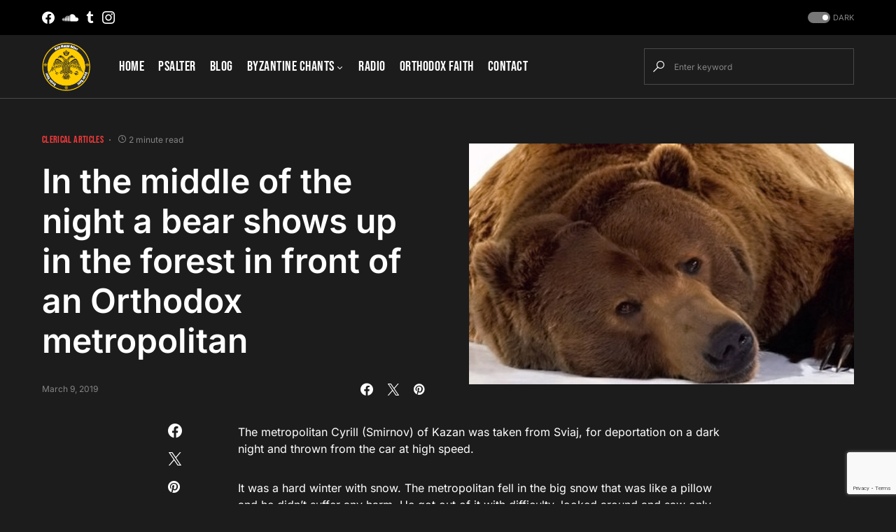

--- FILE ---
content_type: text/html; charset=utf-8
request_url: https://www.google.com/recaptcha/api2/anchor?ar=1&k=6LdKhbIbAAAAAH7Qe-7qKfwqRdbQg3YS0O3nihgZ&co=aHR0cHM6Ly9hdGhvbml0ZXRlc3RpbW9ueS5jb206NDQz&hl=en&v=jdMmXeCQEkPbnFDy9T04NbgJ&size=invisible&anchor-ms=20000&execute-ms=15000&cb=ffxtt129lik8
body_size: 46923
content:
<!DOCTYPE HTML><html dir="ltr" lang="en"><head><meta http-equiv="Content-Type" content="text/html; charset=UTF-8">
<meta http-equiv="X-UA-Compatible" content="IE=edge">
<title>reCAPTCHA</title>
<style type="text/css">
/* cyrillic-ext */
@font-face {
  font-family: 'Roboto';
  font-style: normal;
  font-weight: 400;
  font-stretch: 100%;
  src: url(//fonts.gstatic.com/s/roboto/v48/KFO7CnqEu92Fr1ME7kSn66aGLdTylUAMa3GUBHMdazTgWw.woff2) format('woff2');
  unicode-range: U+0460-052F, U+1C80-1C8A, U+20B4, U+2DE0-2DFF, U+A640-A69F, U+FE2E-FE2F;
}
/* cyrillic */
@font-face {
  font-family: 'Roboto';
  font-style: normal;
  font-weight: 400;
  font-stretch: 100%;
  src: url(//fonts.gstatic.com/s/roboto/v48/KFO7CnqEu92Fr1ME7kSn66aGLdTylUAMa3iUBHMdazTgWw.woff2) format('woff2');
  unicode-range: U+0301, U+0400-045F, U+0490-0491, U+04B0-04B1, U+2116;
}
/* greek-ext */
@font-face {
  font-family: 'Roboto';
  font-style: normal;
  font-weight: 400;
  font-stretch: 100%;
  src: url(//fonts.gstatic.com/s/roboto/v48/KFO7CnqEu92Fr1ME7kSn66aGLdTylUAMa3CUBHMdazTgWw.woff2) format('woff2');
  unicode-range: U+1F00-1FFF;
}
/* greek */
@font-face {
  font-family: 'Roboto';
  font-style: normal;
  font-weight: 400;
  font-stretch: 100%;
  src: url(//fonts.gstatic.com/s/roboto/v48/KFO7CnqEu92Fr1ME7kSn66aGLdTylUAMa3-UBHMdazTgWw.woff2) format('woff2');
  unicode-range: U+0370-0377, U+037A-037F, U+0384-038A, U+038C, U+038E-03A1, U+03A3-03FF;
}
/* math */
@font-face {
  font-family: 'Roboto';
  font-style: normal;
  font-weight: 400;
  font-stretch: 100%;
  src: url(//fonts.gstatic.com/s/roboto/v48/KFO7CnqEu92Fr1ME7kSn66aGLdTylUAMawCUBHMdazTgWw.woff2) format('woff2');
  unicode-range: U+0302-0303, U+0305, U+0307-0308, U+0310, U+0312, U+0315, U+031A, U+0326-0327, U+032C, U+032F-0330, U+0332-0333, U+0338, U+033A, U+0346, U+034D, U+0391-03A1, U+03A3-03A9, U+03B1-03C9, U+03D1, U+03D5-03D6, U+03F0-03F1, U+03F4-03F5, U+2016-2017, U+2034-2038, U+203C, U+2040, U+2043, U+2047, U+2050, U+2057, U+205F, U+2070-2071, U+2074-208E, U+2090-209C, U+20D0-20DC, U+20E1, U+20E5-20EF, U+2100-2112, U+2114-2115, U+2117-2121, U+2123-214F, U+2190, U+2192, U+2194-21AE, U+21B0-21E5, U+21F1-21F2, U+21F4-2211, U+2213-2214, U+2216-22FF, U+2308-230B, U+2310, U+2319, U+231C-2321, U+2336-237A, U+237C, U+2395, U+239B-23B7, U+23D0, U+23DC-23E1, U+2474-2475, U+25AF, U+25B3, U+25B7, U+25BD, U+25C1, U+25CA, U+25CC, U+25FB, U+266D-266F, U+27C0-27FF, U+2900-2AFF, U+2B0E-2B11, U+2B30-2B4C, U+2BFE, U+3030, U+FF5B, U+FF5D, U+1D400-1D7FF, U+1EE00-1EEFF;
}
/* symbols */
@font-face {
  font-family: 'Roboto';
  font-style: normal;
  font-weight: 400;
  font-stretch: 100%;
  src: url(//fonts.gstatic.com/s/roboto/v48/KFO7CnqEu92Fr1ME7kSn66aGLdTylUAMaxKUBHMdazTgWw.woff2) format('woff2');
  unicode-range: U+0001-000C, U+000E-001F, U+007F-009F, U+20DD-20E0, U+20E2-20E4, U+2150-218F, U+2190, U+2192, U+2194-2199, U+21AF, U+21E6-21F0, U+21F3, U+2218-2219, U+2299, U+22C4-22C6, U+2300-243F, U+2440-244A, U+2460-24FF, U+25A0-27BF, U+2800-28FF, U+2921-2922, U+2981, U+29BF, U+29EB, U+2B00-2BFF, U+4DC0-4DFF, U+FFF9-FFFB, U+10140-1018E, U+10190-1019C, U+101A0, U+101D0-101FD, U+102E0-102FB, U+10E60-10E7E, U+1D2C0-1D2D3, U+1D2E0-1D37F, U+1F000-1F0FF, U+1F100-1F1AD, U+1F1E6-1F1FF, U+1F30D-1F30F, U+1F315, U+1F31C, U+1F31E, U+1F320-1F32C, U+1F336, U+1F378, U+1F37D, U+1F382, U+1F393-1F39F, U+1F3A7-1F3A8, U+1F3AC-1F3AF, U+1F3C2, U+1F3C4-1F3C6, U+1F3CA-1F3CE, U+1F3D4-1F3E0, U+1F3ED, U+1F3F1-1F3F3, U+1F3F5-1F3F7, U+1F408, U+1F415, U+1F41F, U+1F426, U+1F43F, U+1F441-1F442, U+1F444, U+1F446-1F449, U+1F44C-1F44E, U+1F453, U+1F46A, U+1F47D, U+1F4A3, U+1F4B0, U+1F4B3, U+1F4B9, U+1F4BB, U+1F4BF, U+1F4C8-1F4CB, U+1F4D6, U+1F4DA, U+1F4DF, U+1F4E3-1F4E6, U+1F4EA-1F4ED, U+1F4F7, U+1F4F9-1F4FB, U+1F4FD-1F4FE, U+1F503, U+1F507-1F50B, U+1F50D, U+1F512-1F513, U+1F53E-1F54A, U+1F54F-1F5FA, U+1F610, U+1F650-1F67F, U+1F687, U+1F68D, U+1F691, U+1F694, U+1F698, U+1F6AD, U+1F6B2, U+1F6B9-1F6BA, U+1F6BC, U+1F6C6-1F6CF, U+1F6D3-1F6D7, U+1F6E0-1F6EA, U+1F6F0-1F6F3, U+1F6F7-1F6FC, U+1F700-1F7FF, U+1F800-1F80B, U+1F810-1F847, U+1F850-1F859, U+1F860-1F887, U+1F890-1F8AD, U+1F8B0-1F8BB, U+1F8C0-1F8C1, U+1F900-1F90B, U+1F93B, U+1F946, U+1F984, U+1F996, U+1F9E9, U+1FA00-1FA6F, U+1FA70-1FA7C, U+1FA80-1FA89, U+1FA8F-1FAC6, U+1FACE-1FADC, U+1FADF-1FAE9, U+1FAF0-1FAF8, U+1FB00-1FBFF;
}
/* vietnamese */
@font-face {
  font-family: 'Roboto';
  font-style: normal;
  font-weight: 400;
  font-stretch: 100%;
  src: url(//fonts.gstatic.com/s/roboto/v48/KFO7CnqEu92Fr1ME7kSn66aGLdTylUAMa3OUBHMdazTgWw.woff2) format('woff2');
  unicode-range: U+0102-0103, U+0110-0111, U+0128-0129, U+0168-0169, U+01A0-01A1, U+01AF-01B0, U+0300-0301, U+0303-0304, U+0308-0309, U+0323, U+0329, U+1EA0-1EF9, U+20AB;
}
/* latin-ext */
@font-face {
  font-family: 'Roboto';
  font-style: normal;
  font-weight: 400;
  font-stretch: 100%;
  src: url(//fonts.gstatic.com/s/roboto/v48/KFO7CnqEu92Fr1ME7kSn66aGLdTylUAMa3KUBHMdazTgWw.woff2) format('woff2');
  unicode-range: U+0100-02BA, U+02BD-02C5, U+02C7-02CC, U+02CE-02D7, U+02DD-02FF, U+0304, U+0308, U+0329, U+1D00-1DBF, U+1E00-1E9F, U+1EF2-1EFF, U+2020, U+20A0-20AB, U+20AD-20C0, U+2113, U+2C60-2C7F, U+A720-A7FF;
}
/* latin */
@font-face {
  font-family: 'Roboto';
  font-style: normal;
  font-weight: 400;
  font-stretch: 100%;
  src: url(//fonts.gstatic.com/s/roboto/v48/KFO7CnqEu92Fr1ME7kSn66aGLdTylUAMa3yUBHMdazQ.woff2) format('woff2');
  unicode-range: U+0000-00FF, U+0131, U+0152-0153, U+02BB-02BC, U+02C6, U+02DA, U+02DC, U+0304, U+0308, U+0329, U+2000-206F, U+20AC, U+2122, U+2191, U+2193, U+2212, U+2215, U+FEFF, U+FFFD;
}
/* cyrillic-ext */
@font-face {
  font-family: 'Roboto';
  font-style: normal;
  font-weight: 500;
  font-stretch: 100%;
  src: url(//fonts.gstatic.com/s/roboto/v48/KFO7CnqEu92Fr1ME7kSn66aGLdTylUAMa3GUBHMdazTgWw.woff2) format('woff2');
  unicode-range: U+0460-052F, U+1C80-1C8A, U+20B4, U+2DE0-2DFF, U+A640-A69F, U+FE2E-FE2F;
}
/* cyrillic */
@font-face {
  font-family: 'Roboto';
  font-style: normal;
  font-weight: 500;
  font-stretch: 100%;
  src: url(//fonts.gstatic.com/s/roboto/v48/KFO7CnqEu92Fr1ME7kSn66aGLdTylUAMa3iUBHMdazTgWw.woff2) format('woff2');
  unicode-range: U+0301, U+0400-045F, U+0490-0491, U+04B0-04B1, U+2116;
}
/* greek-ext */
@font-face {
  font-family: 'Roboto';
  font-style: normal;
  font-weight: 500;
  font-stretch: 100%;
  src: url(//fonts.gstatic.com/s/roboto/v48/KFO7CnqEu92Fr1ME7kSn66aGLdTylUAMa3CUBHMdazTgWw.woff2) format('woff2');
  unicode-range: U+1F00-1FFF;
}
/* greek */
@font-face {
  font-family: 'Roboto';
  font-style: normal;
  font-weight: 500;
  font-stretch: 100%;
  src: url(//fonts.gstatic.com/s/roboto/v48/KFO7CnqEu92Fr1ME7kSn66aGLdTylUAMa3-UBHMdazTgWw.woff2) format('woff2');
  unicode-range: U+0370-0377, U+037A-037F, U+0384-038A, U+038C, U+038E-03A1, U+03A3-03FF;
}
/* math */
@font-face {
  font-family: 'Roboto';
  font-style: normal;
  font-weight: 500;
  font-stretch: 100%;
  src: url(//fonts.gstatic.com/s/roboto/v48/KFO7CnqEu92Fr1ME7kSn66aGLdTylUAMawCUBHMdazTgWw.woff2) format('woff2');
  unicode-range: U+0302-0303, U+0305, U+0307-0308, U+0310, U+0312, U+0315, U+031A, U+0326-0327, U+032C, U+032F-0330, U+0332-0333, U+0338, U+033A, U+0346, U+034D, U+0391-03A1, U+03A3-03A9, U+03B1-03C9, U+03D1, U+03D5-03D6, U+03F0-03F1, U+03F4-03F5, U+2016-2017, U+2034-2038, U+203C, U+2040, U+2043, U+2047, U+2050, U+2057, U+205F, U+2070-2071, U+2074-208E, U+2090-209C, U+20D0-20DC, U+20E1, U+20E5-20EF, U+2100-2112, U+2114-2115, U+2117-2121, U+2123-214F, U+2190, U+2192, U+2194-21AE, U+21B0-21E5, U+21F1-21F2, U+21F4-2211, U+2213-2214, U+2216-22FF, U+2308-230B, U+2310, U+2319, U+231C-2321, U+2336-237A, U+237C, U+2395, U+239B-23B7, U+23D0, U+23DC-23E1, U+2474-2475, U+25AF, U+25B3, U+25B7, U+25BD, U+25C1, U+25CA, U+25CC, U+25FB, U+266D-266F, U+27C0-27FF, U+2900-2AFF, U+2B0E-2B11, U+2B30-2B4C, U+2BFE, U+3030, U+FF5B, U+FF5D, U+1D400-1D7FF, U+1EE00-1EEFF;
}
/* symbols */
@font-face {
  font-family: 'Roboto';
  font-style: normal;
  font-weight: 500;
  font-stretch: 100%;
  src: url(//fonts.gstatic.com/s/roboto/v48/KFO7CnqEu92Fr1ME7kSn66aGLdTylUAMaxKUBHMdazTgWw.woff2) format('woff2');
  unicode-range: U+0001-000C, U+000E-001F, U+007F-009F, U+20DD-20E0, U+20E2-20E4, U+2150-218F, U+2190, U+2192, U+2194-2199, U+21AF, U+21E6-21F0, U+21F3, U+2218-2219, U+2299, U+22C4-22C6, U+2300-243F, U+2440-244A, U+2460-24FF, U+25A0-27BF, U+2800-28FF, U+2921-2922, U+2981, U+29BF, U+29EB, U+2B00-2BFF, U+4DC0-4DFF, U+FFF9-FFFB, U+10140-1018E, U+10190-1019C, U+101A0, U+101D0-101FD, U+102E0-102FB, U+10E60-10E7E, U+1D2C0-1D2D3, U+1D2E0-1D37F, U+1F000-1F0FF, U+1F100-1F1AD, U+1F1E6-1F1FF, U+1F30D-1F30F, U+1F315, U+1F31C, U+1F31E, U+1F320-1F32C, U+1F336, U+1F378, U+1F37D, U+1F382, U+1F393-1F39F, U+1F3A7-1F3A8, U+1F3AC-1F3AF, U+1F3C2, U+1F3C4-1F3C6, U+1F3CA-1F3CE, U+1F3D4-1F3E0, U+1F3ED, U+1F3F1-1F3F3, U+1F3F5-1F3F7, U+1F408, U+1F415, U+1F41F, U+1F426, U+1F43F, U+1F441-1F442, U+1F444, U+1F446-1F449, U+1F44C-1F44E, U+1F453, U+1F46A, U+1F47D, U+1F4A3, U+1F4B0, U+1F4B3, U+1F4B9, U+1F4BB, U+1F4BF, U+1F4C8-1F4CB, U+1F4D6, U+1F4DA, U+1F4DF, U+1F4E3-1F4E6, U+1F4EA-1F4ED, U+1F4F7, U+1F4F9-1F4FB, U+1F4FD-1F4FE, U+1F503, U+1F507-1F50B, U+1F50D, U+1F512-1F513, U+1F53E-1F54A, U+1F54F-1F5FA, U+1F610, U+1F650-1F67F, U+1F687, U+1F68D, U+1F691, U+1F694, U+1F698, U+1F6AD, U+1F6B2, U+1F6B9-1F6BA, U+1F6BC, U+1F6C6-1F6CF, U+1F6D3-1F6D7, U+1F6E0-1F6EA, U+1F6F0-1F6F3, U+1F6F7-1F6FC, U+1F700-1F7FF, U+1F800-1F80B, U+1F810-1F847, U+1F850-1F859, U+1F860-1F887, U+1F890-1F8AD, U+1F8B0-1F8BB, U+1F8C0-1F8C1, U+1F900-1F90B, U+1F93B, U+1F946, U+1F984, U+1F996, U+1F9E9, U+1FA00-1FA6F, U+1FA70-1FA7C, U+1FA80-1FA89, U+1FA8F-1FAC6, U+1FACE-1FADC, U+1FADF-1FAE9, U+1FAF0-1FAF8, U+1FB00-1FBFF;
}
/* vietnamese */
@font-face {
  font-family: 'Roboto';
  font-style: normal;
  font-weight: 500;
  font-stretch: 100%;
  src: url(//fonts.gstatic.com/s/roboto/v48/KFO7CnqEu92Fr1ME7kSn66aGLdTylUAMa3OUBHMdazTgWw.woff2) format('woff2');
  unicode-range: U+0102-0103, U+0110-0111, U+0128-0129, U+0168-0169, U+01A0-01A1, U+01AF-01B0, U+0300-0301, U+0303-0304, U+0308-0309, U+0323, U+0329, U+1EA0-1EF9, U+20AB;
}
/* latin-ext */
@font-face {
  font-family: 'Roboto';
  font-style: normal;
  font-weight: 500;
  font-stretch: 100%;
  src: url(//fonts.gstatic.com/s/roboto/v48/KFO7CnqEu92Fr1ME7kSn66aGLdTylUAMa3KUBHMdazTgWw.woff2) format('woff2');
  unicode-range: U+0100-02BA, U+02BD-02C5, U+02C7-02CC, U+02CE-02D7, U+02DD-02FF, U+0304, U+0308, U+0329, U+1D00-1DBF, U+1E00-1E9F, U+1EF2-1EFF, U+2020, U+20A0-20AB, U+20AD-20C0, U+2113, U+2C60-2C7F, U+A720-A7FF;
}
/* latin */
@font-face {
  font-family: 'Roboto';
  font-style: normal;
  font-weight: 500;
  font-stretch: 100%;
  src: url(//fonts.gstatic.com/s/roboto/v48/KFO7CnqEu92Fr1ME7kSn66aGLdTylUAMa3yUBHMdazQ.woff2) format('woff2');
  unicode-range: U+0000-00FF, U+0131, U+0152-0153, U+02BB-02BC, U+02C6, U+02DA, U+02DC, U+0304, U+0308, U+0329, U+2000-206F, U+20AC, U+2122, U+2191, U+2193, U+2212, U+2215, U+FEFF, U+FFFD;
}
/* cyrillic-ext */
@font-face {
  font-family: 'Roboto';
  font-style: normal;
  font-weight: 900;
  font-stretch: 100%;
  src: url(//fonts.gstatic.com/s/roboto/v48/KFO7CnqEu92Fr1ME7kSn66aGLdTylUAMa3GUBHMdazTgWw.woff2) format('woff2');
  unicode-range: U+0460-052F, U+1C80-1C8A, U+20B4, U+2DE0-2DFF, U+A640-A69F, U+FE2E-FE2F;
}
/* cyrillic */
@font-face {
  font-family: 'Roboto';
  font-style: normal;
  font-weight: 900;
  font-stretch: 100%;
  src: url(//fonts.gstatic.com/s/roboto/v48/KFO7CnqEu92Fr1ME7kSn66aGLdTylUAMa3iUBHMdazTgWw.woff2) format('woff2');
  unicode-range: U+0301, U+0400-045F, U+0490-0491, U+04B0-04B1, U+2116;
}
/* greek-ext */
@font-face {
  font-family: 'Roboto';
  font-style: normal;
  font-weight: 900;
  font-stretch: 100%;
  src: url(//fonts.gstatic.com/s/roboto/v48/KFO7CnqEu92Fr1ME7kSn66aGLdTylUAMa3CUBHMdazTgWw.woff2) format('woff2');
  unicode-range: U+1F00-1FFF;
}
/* greek */
@font-face {
  font-family: 'Roboto';
  font-style: normal;
  font-weight: 900;
  font-stretch: 100%;
  src: url(//fonts.gstatic.com/s/roboto/v48/KFO7CnqEu92Fr1ME7kSn66aGLdTylUAMa3-UBHMdazTgWw.woff2) format('woff2');
  unicode-range: U+0370-0377, U+037A-037F, U+0384-038A, U+038C, U+038E-03A1, U+03A3-03FF;
}
/* math */
@font-face {
  font-family: 'Roboto';
  font-style: normal;
  font-weight: 900;
  font-stretch: 100%;
  src: url(//fonts.gstatic.com/s/roboto/v48/KFO7CnqEu92Fr1ME7kSn66aGLdTylUAMawCUBHMdazTgWw.woff2) format('woff2');
  unicode-range: U+0302-0303, U+0305, U+0307-0308, U+0310, U+0312, U+0315, U+031A, U+0326-0327, U+032C, U+032F-0330, U+0332-0333, U+0338, U+033A, U+0346, U+034D, U+0391-03A1, U+03A3-03A9, U+03B1-03C9, U+03D1, U+03D5-03D6, U+03F0-03F1, U+03F4-03F5, U+2016-2017, U+2034-2038, U+203C, U+2040, U+2043, U+2047, U+2050, U+2057, U+205F, U+2070-2071, U+2074-208E, U+2090-209C, U+20D0-20DC, U+20E1, U+20E5-20EF, U+2100-2112, U+2114-2115, U+2117-2121, U+2123-214F, U+2190, U+2192, U+2194-21AE, U+21B0-21E5, U+21F1-21F2, U+21F4-2211, U+2213-2214, U+2216-22FF, U+2308-230B, U+2310, U+2319, U+231C-2321, U+2336-237A, U+237C, U+2395, U+239B-23B7, U+23D0, U+23DC-23E1, U+2474-2475, U+25AF, U+25B3, U+25B7, U+25BD, U+25C1, U+25CA, U+25CC, U+25FB, U+266D-266F, U+27C0-27FF, U+2900-2AFF, U+2B0E-2B11, U+2B30-2B4C, U+2BFE, U+3030, U+FF5B, U+FF5D, U+1D400-1D7FF, U+1EE00-1EEFF;
}
/* symbols */
@font-face {
  font-family: 'Roboto';
  font-style: normal;
  font-weight: 900;
  font-stretch: 100%;
  src: url(//fonts.gstatic.com/s/roboto/v48/KFO7CnqEu92Fr1ME7kSn66aGLdTylUAMaxKUBHMdazTgWw.woff2) format('woff2');
  unicode-range: U+0001-000C, U+000E-001F, U+007F-009F, U+20DD-20E0, U+20E2-20E4, U+2150-218F, U+2190, U+2192, U+2194-2199, U+21AF, U+21E6-21F0, U+21F3, U+2218-2219, U+2299, U+22C4-22C6, U+2300-243F, U+2440-244A, U+2460-24FF, U+25A0-27BF, U+2800-28FF, U+2921-2922, U+2981, U+29BF, U+29EB, U+2B00-2BFF, U+4DC0-4DFF, U+FFF9-FFFB, U+10140-1018E, U+10190-1019C, U+101A0, U+101D0-101FD, U+102E0-102FB, U+10E60-10E7E, U+1D2C0-1D2D3, U+1D2E0-1D37F, U+1F000-1F0FF, U+1F100-1F1AD, U+1F1E6-1F1FF, U+1F30D-1F30F, U+1F315, U+1F31C, U+1F31E, U+1F320-1F32C, U+1F336, U+1F378, U+1F37D, U+1F382, U+1F393-1F39F, U+1F3A7-1F3A8, U+1F3AC-1F3AF, U+1F3C2, U+1F3C4-1F3C6, U+1F3CA-1F3CE, U+1F3D4-1F3E0, U+1F3ED, U+1F3F1-1F3F3, U+1F3F5-1F3F7, U+1F408, U+1F415, U+1F41F, U+1F426, U+1F43F, U+1F441-1F442, U+1F444, U+1F446-1F449, U+1F44C-1F44E, U+1F453, U+1F46A, U+1F47D, U+1F4A3, U+1F4B0, U+1F4B3, U+1F4B9, U+1F4BB, U+1F4BF, U+1F4C8-1F4CB, U+1F4D6, U+1F4DA, U+1F4DF, U+1F4E3-1F4E6, U+1F4EA-1F4ED, U+1F4F7, U+1F4F9-1F4FB, U+1F4FD-1F4FE, U+1F503, U+1F507-1F50B, U+1F50D, U+1F512-1F513, U+1F53E-1F54A, U+1F54F-1F5FA, U+1F610, U+1F650-1F67F, U+1F687, U+1F68D, U+1F691, U+1F694, U+1F698, U+1F6AD, U+1F6B2, U+1F6B9-1F6BA, U+1F6BC, U+1F6C6-1F6CF, U+1F6D3-1F6D7, U+1F6E0-1F6EA, U+1F6F0-1F6F3, U+1F6F7-1F6FC, U+1F700-1F7FF, U+1F800-1F80B, U+1F810-1F847, U+1F850-1F859, U+1F860-1F887, U+1F890-1F8AD, U+1F8B0-1F8BB, U+1F8C0-1F8C1, U+1F900-1F90B, U+1F93B, U+1F946, U+1F984, U+1F996, U+1F9E9, U+1FA00-1FA6F, U+1FA70-1FA7C, U+1FA80-1FA89, U+1FA8F-1FAC6, U+1FACE-1FADC, U+1FADF-1FAE9, U+1FAF0-1FAF8, U+1FB00-1FBFF;
}
/* vietnamese */
@font-face {
  font-family: 'Roboto';
  font-style: normal;
  font-weight: 900;
  font-stretch: 100%;
  src: url(//fonts.gstatic.com/s/roboto/v48/KFO7CnqEu92Fr1ME7kSn66aGLdTylUAMa3OUBHMdazTgWw.woff2) format('woff2');
  unicode-range: U+0102-0103, U+0110-0111, U+0128-0129, U+0168-0169, U+01A0-01A1, U+01AF-01B0, U+0300-0301, U+0303-0304, U+0308-0309, U+0323, U+0329, U+1EA0-1EF9, U+20AB;
}
/* latin-ext */
@font-face {
  font-family: 'Roboto';
  font-style: normal;
  font-weight: 900;
  font-stretch: 100%;
  src: url(//fonts.gstatic.com/s/roboto/v48/KFO7CnqEu92Fr1ME7kSn66aGLdTylUAMa3KUBHMdazTgWw.woff2) format('woff2');
  unicode-range: U+0100-02BA, U+02BD-02C5, U+02C7-02CC, U+02CE-02D7, U+02DD-02FF, U+0304, U+0308, U+0329, U+1D00-1DBF, U+1E00-1E9F, U+1EF2-1EFF, U+2020, U+20A0-20AB, U+20AD-20C0, U+2113, U+2C60-2C7F, U+A720-A7FF;
}
/* latin */
@font-face {
  font-family: 'Roboto';
  font-style: normal;
  font-weight: 900;
  font-stretch: 100%;
  src: url(//fonts.gstatic.com/s/roboto/v48/KFO7CnqEu92Fr1ME7kSn66aGLdTylUAMa3yUBHMdazQ.woff2) format('woff2');
  unicode-range: U+0000-00FF, U+0131, U+0152-0153, U+02BB-02BC, U+02C6, U+02DA, U+02DC, U+0304, U+0308, U+0329, U+2000-206F, U+20AC, U+2122, U+2191, U+2193, U+2212, U+2215, U+FEFF, U+FFFD;
}

</style>
<link rel="stylesheet" type="text/css" href="https://www.gstatic.com/recaptcha/releases/jdMmXeCQEkPbnFDy9T04NbgJ/styles__ltr.css">
<script nonce="SAuUs-8vYGbH_imZrSGdBg" type="text/javascript">window['__recaptcha_api'] = 'https://www.google.com/recaptcha/api2/';</script>
<script type="text/javascript" src="https://www.gstatic.com/recaptcha/releases/jdMmXeCQEkPbnFDy9T04NbgJ/recaptcha__en.js" nonce="SAuUs-8vYGbH_imZrSGdBg">
      
    </script></head>
<body><div id="rc-anchor-alert" class="rc-anchor-alert"></div>
<input type="hidden" id="recaptcha-token" value="[base64]">
<script type="text/javascript" nonce="SAuUs-8vYGbH_imZrSGdBg">
      recaptcha.anchor.Main.init("[\x22ainput\x22,[\x22bgdata\x22,\x22\x22,\[base64]/[base64]/[base64]/[base64]/ODU6NzksKFIuUF89RixSKSksUi51KSksUi5TKS5wdXNoKFtQZyx0LFg/[base64]/[base64]/[base64]/[base64]/bmV3IE5bd10oUFswXSk6Vz09Mj9uZXcgTlt3XShQWzBdLFBbMV0pOlc9PTM/bmV3IE5bd10oUFswXSxQWzFdLFBbMl0pOlc9PTQ/[base64]/[base64]/[base64]/[base64]/[base64]/[base64]\\u003d\\u003d\x22,\[base64]\x22,\x22wqvDrMKYwpPDnsKDbylywpB/P8K2wrXDjsKaJ8KEHsKGw4F1w5lFwrnDqkXCr8KQOX4WemnDuWvCq34+Z1tHRnfDqwTDv1zDscOhRgY9YMKZwqfDgkHDiBHDhsKAwq7Cs8OjwrhXw59JEWrDtFbCiyDDsTnDiRnCi8OuOMKiWcKpw7bDtGkLTGDCqcOswoRuw6tkVSfCvy0VHQZww5F/Fy1Vw4ouw4XDjsOJwod7WMKVwqt4DVxfR1TDrMKMEcOPRMOtVyV3wqBlKcKNTmpDwrgYw7klw7TDr8O4wqcyYDzDtMKQw4TDpjlAH2h2ccKFBE3DoMKMwrJnYsKGcFEJGsODUsOewo0zOHw5acOWXnzDuT7CmMKKw77Cl8OndMOpwogQw7fDicKVBC/[base64]/[base64]/CvcK6HXFQMyMIc8OlDGvCsB55UjdOBzTDmRHCq8OnOW85w45KCMORLcKYZcO3woJWwr/DulFWBBrCtB9bTTVDw6xLYyPCksO1IFPCiHNHwq0xMyACw53DpcOCw4zCuMOew51Xw4bCjghmwqHDj8O2w4vCvsOBSS1jBMOgezHCgcKdXMOpLifCvS4uw6/CjMOAw57Dh8Kxw5IVcsOwMiHDqsOQw4s1w6XDiRPDqsOPYcOTP8ONV8K2QUtcw6hWC8OkPXHDmsO5VCLCvm3Dvy4/[base64]/w47DolLCk1bCvj/Dp2x7wojDsMO7w5UGP8Oiw5nCh8KEw6kPcsOpwqDCicKBY8OzTcOiw7ttNA5YwrzDo33DvsK3dcOOw4YgwoJ2PsOUWMO4woQFw5IkcQfDjRxzwpvDih4Pw4QtBA3CrsK/w63Dp3jChjRXUMOWSX3CqsOlwqPCgsOTwq/Cim04E8K6wr4ZclrCscKQwrMJHT0Dw6PDiMKjOsODw6FqNDjCi8KXwo8Aw4BxY8K5w5vDhMOwwpnDgcOUYl/DoiloImXDs31MZR81RsOhw7UOcsKoZ8KrcMKKw4McGcOKwo0YDsK2ScOcYUYqw6bCrsK2bMO+ZiA/a8OGS8Oewq7ChB0lZgZcw78awpLCi8K/wpAPMMOvMsOiw4Zow7PCkcOUwrxQSMOUU8OfHkvDssKdw4Qsw4ZLKkpWSMKEwosnw7Ilwqk9asK3wpsOw619AcOcCcOSw4wzwpTCk3PCqMK7w7fDpsOTSCQ8J8OFXwHChcKCwr5DwpLCosOWPMKjwqjCj8OLwokJY8K+w4J4AzfDth8+UMKFwpLDm8Olw50dTH/DhTbDkcOcaWbDjAZCcsK9c0zDqcOifcOkTsOdwphII8OLw7PCpsONwpHDjSZcNVfDrxwOw6ttw5snW8K6wrzCmsKFw5kjw4/CoCcZw6HCrsKlwq3DrXUKwpYDwppTFcKjw6zCvzrDl07Ci8OZfcKiw4PDrsKqG8O/[base64]/[base64]/[base64]/[base64]/CiMO+WMKvwonChnXCgBg6w4cNwqIdw4lmKx3CgSUJwpvCisKybcKaPXXCusKgwrkdw6vDvTZnwpxieC7Cim7CghpiwoI5wpxhw4ZENWLDisOhw6UvExpmTgkWXmA2NcOCIV8Ew7MCwqjDuMOZwqA/[base64]/CrcKLCSBewrDDrMKxDkfCh8OnwoLDg8OGw6PCssO2w5wTw4DCu8KLZ8OyQcOxFRLDr3/Co8KJYhfCtcOmwo3DjcOpNWs7CWNEw5dQwr1Hw6J/wpIRJFTCinLDuiPCnG8LZcOOHgAGwpUNwrfDijbCpcOYwoJ7QcKXEH/CgTvDgcKwbX7Cu0LCjh0iZ8ORdX89X1nDmMOHw7Etwq41CsOCw5zCh0TDl8Oaw54PworCs37DoyY8ak/Cm18SWcKGO8KlPsOtc8OrCMKHSWXDmMKQPsOtw5TCiMK8PMKdw49tA2jCpnDDgQbCncOEw6kKJmTCtAzCqEBdwrldw499w6cBbnENwrQ9KMOOw7JdwqhpLm/Cl8OOw5fDvcOmwrwwTi7DuggaNcOqfMO3w6URwprCjsOHOcOxw7/Dr2TDnTrCu27ClHfDqMKREk/CmjRUMGLDhsOIwq7DosKwwqLCkMOHwp/DhRhYbh9MwpLDlCptSigDOVhqccOXwqnCuyIKwrHDmR5awp1+cMK2Q8OXw6/DqsKkBSnDnMOlUAIbwpXDtMO0Xzw+w7d3c8OTwq3Do8K0wolqw7Vqw4nCpMKWGcOiKk0aL8OMwpAVwqLCncO9VsOTwrXDjhvDsMKpcsO/VsKiw50sw6vDl28nw5TDkMOXworCk33CicOPUMKYOHRyBTs4eT1HwpZ9bcKufcK0w6zDvMKcw7XDjzzCs8KDUzTCiGTClMO6woRSCzE3wqNaw7ofwo/Cr8KJwp3DvcK1dsKVUEFKwq9TwoJWwrYrw53DucO/YhTCs8KtYF7CgS7CsyXDscOewrDCkMOxVsKKb8Ojw58RG8KOOMK4w6MqeF7Di0jDmcObw73DjlsQE8Kww4IUb0QMXRd+w7TCqXjCr3ogHHHDhXHCi8Kmw6XDi8Oow6/[base64]/AcKkbMOHXSXDm8KxRzLCnsKMOlIeGcO9wpTDjT/Dik0XGsKVYGXDkcKoZB1PZcOVw6TDrMOdPWlYwofCnzfDp8Kewr3CocOkw4ojwobCkB8Cw5ZZwptww68WWATCqcKTwogawp9DRFgMw6lHa8OJw6fCjnxIB8KQX8K7CMOlwr3DqcOzWsKPFsKAw6DCnQ/[base64]/w5hmw6nCg8Ojw54fAcKvwr7DpSHDgxQde8K2wqhuWsKFa0/DmsKfwotwwr/Cs8KOTwHDvMO+wpsKwpoqw4fCjgocZ8KbNj5pXhnDhMKwKBYRwp/DkMOaZsOiw4TCsBpJAMOyT8Kiw6XCjl4OQ3vCr2deQcO+T8Otwr9PCkPCr8O8IH4zeTYqWnh6T8OOHV7CgijCq11ywpDDvFQvw556wr3Dl0fDlDUgKSLDrMKtXiTDtCohw6XDhSzCn8OkYcKndyYnw7LCmGrCmUkawpfCqcOKNMOnC8OKwoTDg8ONekIHDh/CscOlJWjDvsKDSMOZd8KMdH7CvkInw5HDhw/CogfCoxwyw7rDhcKww4rCm3BsYMKBw6k5IV8HwpVQwr92GcKwwqAMwo0Ic0Jjwr8aV8KSw4PCh8KBw6MvL8Ofw4PDjMOGwocSED7CiMK2RcKCMRzDvC8awofDqjzDuSJFworCh8K2JcKMCg/[base64]/[base64]/CsE4Vw51+e8OTM0XClnTDmn83dR/[base64]/wpzDl3tuw6J+fcKSLMORworDmQfCrg7ChcOtfsO2TWbDpsKIw67ClxZSw5Fbwq8vdcO1wpMlCSfDvVJ/[base64]/Cu8KqL8OMC8Kow5IuwrDChsOgR8OXPsO3McOALTXCkxgQwqbCpsKsw6fDpB/CgMO9w6pkAmjDhVJOw687TADChWLDicOQXHhYBcKVEcKiwqDDuFxdw4LCmirDkgXDn8OWwqlwdX/Cm8OrYhxZwqo6wqwcw5jCt8KjTiROwrbDucKyw5pYYUHDnMKzw7bCsEBKw6XDlsOtPTBIU8OdOsOXw43DuzXDgsOywp7CssOcB8OpG8KfDMOGw6XCp1HDqEJlwpXCoG58O3dSwqY/[base64]/w6/DscOZUMO6w7rCn8KROVfCuFHCjivCskvDriQewoUnQMO9QsKGwpAZesKrwpHCvsKiwrI3BVbCvMO3IUJbD8OwYcO/cB3CgmXCpsOnw7chHUHCmi1OwowFCcOHd0Fqw6TCssKQL8KhwpTDig5VP8Ozb0Ebb8KSUz/Dn8KRVHXDi8Kuw7FNccK4w6XDtcOvNGIHfhvDvlkqR8KUbTPDlsO6wrzCjsKTJcKhw4QpSMKdUMK9dWAPIBjDiRJnw4lzwprDr8OxCcObY8O/dFBUVDPClS5ewqjCik/DlQtaT2ELw5M/dsKxw5R7cxfClMO2ScKVYcOjEsKmanl6YiPCv2jDgcOBOsKGI8O1wq/[base64]/DusOmwofCqMOuwppJAsKmVRkjIWopFcKbKsOKS8OuZmXCrUrDtsK/[base64]/RMOgSwZOc8KfJCRLw4d8MMO/OixQTsKYwppZK8KpRQ/CgnIUw7x2wpzDksO4w4/CrHvCrMKNYMK/wqDCtcKseCXDgsKlwofClEbClXoBw5vDgz4aw5VuYTDDicK/wr7DgFXCpTXCh8KMwqkYw6IIw4YEwr8cwrfDhDwSIMORc8Ozw4zCoTp9w4pTwpU5DMOjwrrCnh7CssKxOcO/VsKiwpXDnFfDhRRsw4rCmcO2w7cSwqByw5vCh8O/[base64]/w6DDql9Gw7rCmHJLJ8KSdgDDgMO5wqofwoZRwqc0w6zCgcOYwp/DjmbCpWRuw5lNSsOlbWTDtsOtKcOPNAjDmFsew5jCuVnCrcO4w4nCm1twOAnCjsKqw5wyYcKJwohywqrDszrCgQcMw4MAw6QiwrTDuxl/w6tSKsKOeiN0fw3DocOPYi7Cn8OkwodFwotWw5fCg8Okw4IXLsOlw6kdJC7Dl8KLwrUrw5g/LMOIwpVpcMKnwpfCnTjCkX/CqMOBwr1od28yw4d7RsKfbk8Hwrk2LsK1wpTChEZjL8KqQsK3XMKtO8KpKz7DiQfDuMKTJ8O+P0VGwoN1DgXCvsKzwrAzD8K9DMO+wo/[base64]/Ds2E/bUTDiV8ncxw+w4TDucOhw7NRw7LCvcOpIcOjGMKjOcKHOk5mw5rDnznCkjzDuQbCtxrCpMK/OMKWXW5hGE9QE8ORw41Cw4pZU8K6wojDk0wtCxUTw7vCiTMpei3Cl3UhwrPCkwpZFcOnM8Orwr/Dm0xRwqY9w47Cg8O3wpnCoD0cwopVw69Bwp/DtwB+w58bHH8FwrcoIcOGw5XDrHs9w4g7KsO/wqDCmsKpwq/CmH84ZCkMDAfCocOgZRfDrEJsb8K4eMOCwqEywoPDn8ONPh56esKAYMOTSsOsw5AlwpDDtMO7HMKsAcOiw51OWWdiwoAew6RIQQcjJn3CkMK7Z3LDnMKbwpPCkxTCpcKjwo/DuEpLWTt0w4PDr8OoTlQ6w6cYKQRzWwHDgFZ/wr7CjsOJQ1kbXTBQw6zCk1PCnwzChsODw6DDgCMXw4NQw50zF8OBw7LDhkVLwrcHPEdZwocgCsOpJCLDmgQ9w6kyw7zClExdNx1Sw44hD8O2OXdEBsK7cMKfHUFnw43Du8KXwpdWLk3CoiXDv2LDr1ZcNjfCtizCrMK1JsOMwoUlSXI/w70gJAbDkSRbXXwOKj0yBkE+wqJOw65AwooEGcKUIcOCUGXChSBVGyrCnMOqwqXDj8OMwr4+eMKpKwbCqyTDoGBxw5kKfcKreBVAw44bwqXDmMO0wqtuV2phw64+UG/[base64]/DrMOrw4/CmcO2K8O+wpoSw57ChyrCocOKwq3Ci8OFwoZzwoplS0tQwo9yIMOJBsOfwqhuw7XCu8Okwr8gJ2TDnMONw7XCql3DoMK/NcKIw73ClsOIwpfDqcKLw43CnWk1GFY0PMOxdA3Dpy/CiQYqd3YEeMOqw7PDq8K/W8KQw7giDMKaOsKkwr8swqsyYcKNw55UwoDCvlx9dFUhwpLCm1jDgsKsClbCpcKfwr80w4jCrjLDhDgVw44MGMKzwpwhwrUaLnLCtMKnw5x0w6XDtgXDn2xKM3fDk8OLBCwXwoEZwo91TjvDmAvDicKZw7gSw6jDgV8dw4YHwptlEiHCncKYwrwhwoAuwqZ/[base64]/Cj8KBw59bN8KDPAZrw7AVw6gzwqbDqRZUHcOBw5DDjMKbwojDncKWNMKaDsOBH8Oab8O+GMKAwo7CmMOsYMOFem1ow4jDssK8GsK0RMO7RiTDkyzCusO6wrrDqcOvNAptw6jDlsOxwqV4wpHCqcOvwpPDr8K/Cl3DqGXChXXDn37CqMKtPirDmCgcXsOawpkkEcKabMOFw7kkwpbDlXHDnDQDw4rCuMKHw7gjX8OrIXAyeMOHGGzDoxnDvsKNNX0qQcKrfhU4w75DXmfDtlEwDCnDosOpwqwfF1vCo0nCnxLDpS0Jw5RUw4bCh8KFwonCq8OxwqPDv0/[base64]/NEUnwpPCoMOuQiVyYBPCpDg4c8OhX8KMel1+w4LDkxvDusK6WcOpX8KlGcOIUsKOC8OzwqRvwr5ODCfClyI3NG3DjBDDrCESwo0WJSxoRxEULC3CqMKWN8OiHMKkwoHDpyHCjXvDqcOEwonCmkFWw5/DnMK5w5YBecKbUsK9w6jCuGnCo1PDnBsROcKOVGjCuiBhIcOvw5IYw5tIO8KzYTMNwo7CmTtYXAwFwoPDi8KZJwLCk8ORwpvDt8Ojw4wZJktQwpXDpsKaw6VDCcKhw4vDhcKjdMKKw5zCvsOhwq3CnA8SM8KhwoR9w5ZLIMKHwp/CgMKuExfChMOVdAvCh8KhLCPChMO6wonCtm/Dtj3CicOPw4dmw47CgcOqBUzDvQ3DrFvDrMO2wpvDkzvDsEs5w702AMOkWcOaw4zDqzvCojzDgCfCkD9SBUcvwooZwr3CtywcecK4BMO3w4ocfRQAwpY4eDzDpy/DvMObw4rDhcKQwpQ8woFow49OVMOBwqU5wojCr8KzwoczwqjDpMKjAcKkQcK8IsK3aDMawpohw5dBC8OBwrkoZD/DosKNY8KJe1fDmMK+w4nDlH3DrsKuwqhOwqcUwqd1woXCuRJmBcKFKRogKsKhw61yJhYDwpvDmx/CkTBUw7zDgmvDrFLCp31tw706woLDvmZKdV3DkGzDgMOtw7Bjw6ZqMcOpw4LDgXPCosOKwq9RworDvcO1w6bDgwLDtMKLwqIqbcOiRBXCgcOxw4ZRamtew4YlacKswojDuUrCtsKNw6fDiUvCmMO+Qg/DimLDqhfCjThUP8KZV8K5TMKacsKiw4k2YcK3Tm1vwodLHcKTw5rDkBEnI2EvfwcvwpbDpMKYw5QLXMOHFBASfTx/[base64]/w5sxwqxIwpbCvsKtDX1xDRJAwrvDrMK9w41GwqrCsmLDmjEbAGLCpsOAQRLDn8KeG07Dm8K7R1/[base64]/[base64]/DrhHCjcKMw78wQANoPgwnwojCqsODTcOKXcOrGRzCmD7ChsKlw6IXwrcmE8K2ew99w6vCrMKvWzJqbjjCh8K3T2PDhWBsYsK6MsK7eiMNwqzDlMKFwp3DvTMOdMOBw4/[base64]/OC9fwoTDqRZnEHTCnMKrw63CssO+w53Cm8KTw7PDkMKmw4dYYDLCr8Kxbms5AMOOw5JEw4nCgMOMwrjDg2nDi8KEwpTCl8KYwo8mXcKbbV/DjcKtdcKgT8KFw6nDvzcWwodcwrJ3XcK8BkzCk8OOw4nDo3XDpcOpwoDClsORTBIIw7/CvcKUwpXDrm9dw4UDcMKLw6gUIsOQwqpHwrhbX3VaegDDrT1ZVEFMw6N5wq7DuMKgw5XDoSZMwrNtwrYTMHMgwpTDtMOVa8OUG8KedsKsUkw+wos8w7LDlUDCgy/CvTZjI8Kgw71vFcOHw7dtwqjDuhLDvl0Gw5PDlMOvw7/DkcOkMcOUw5HDqcKvwogvPMKqRWpWw6/CqsOaw63CmXYHNSIvB8OoLUvCpcK2aBLDuMK1w6nDgsKcw4fCkMOYSsKsw7PDv8O9XMKIX8KLwpYVDE/CulpOcsO4w7vDi8K+ecOyd8O4w4sSJW/[base64]/woPDlypLLmQGRwLDkyxVVMOLUA3Ci8O2wqdcOXM2wr0bwqtJI33CkcKNU1ZLEU0/woXCtMOxEA/Ct3nDuWMne8ONSMKfwrIcwoLCvsOzw7fCl8Odw4UcOcKewqROEsKhw43CqmXCksOhwpXCpFJ0w7TCq0jCvwrCg8OycXrDiTd8wrLCgFAxwpzCo8Oww6LChWrDucOawpQDwqDDqQvCusO/[base64]/CrFRuwr3DkMK/[base64]/w6MXGyJNURdfwr/Cm8OJIMKXw6zDgsKhd8OXw4EXNMOJBRHDvkPDtDbChMKYwrzDm1YWwqUaJMKMFsO5DcK6IcKcfQPDgMOKwpM0dk3DpilTwq7DkiptwqoYIkcTw5Uhw5Mbw5XDhcK6OcO3TTMMw6wfPcKMwrvCssK7QWfCskQww7Yiw4HDpMOjL1/Di8OEVmDDtcOswprCgsO5w4bCn8KofsOvJnvDv8KTCcK9wqwebB/DkcOIwrMRe8K7wqXDugMzR8OgdMKcwrjCr8KMMTLCrMKpBMKdw6/DkgHCvxjDrsOWKgEWwr3DvcORfzhPw4Fzwo04EcOEw7F+MsKPwpvDkR7CrzUXQ8Ksw6DCqxxpw6DCgSB8w4VEw60rwrQgJEfDnTXCpETDh8OnfcOrN8Kaw7HCjsKXwpMfwqXDisK6OcO5w4d3w5l/VW4QfwE6wrzDnsOfPAvCosK1fcKdVMKbIzXCkcOXwrDDkXEKVSvDqsKuf8ONw5AEXhHCtkJhwrzCpBPCpG/ChcOST8OiEVfDhy3DpAjDh8O4wpXCtsOZwobCtyErwoPCs8K5GsO6wpJyXcKnL8K+w4UHEcKVwp5kZMKawq3Cky5VARbCtMOxVzRLw7QGw7fCr8KEEMK/wpNYw6rCrMO+CFgHDMOGFsOnwp3Ch23CpcKKw5rCp8OwIMOrwqfDlsK3CAvChMK9M8OhwqIvLTMtNsOfw5R4DcOXwqvDpHPDgsKAZ1fDjWrDqMK6N8KQw4DDs8KEw7sWw6ovw40iwoFTwofDvAp7w5vDuMKGSn1pwpsqwp9HwpBrw5EuFMKswr/CvjkDB8KPJsO1wpHDjMKPZinCiHnCvMOpN8KseV7ChsOBwpHDkcOeXGHDrkIQwp8Mw47CgUNdwpIvGCzDlsKGCsKKwofCiSF0wo0LHhfCpgXCuwsEHMO/Gx/DkwrDq0rDjsKSSsKnbl3CicOKBAETdMKRKxDCqsKaFcOrVsOuwqYZSl7DgcKbUcKRCMOfwqrCqsKpwpzDmUXCoXAjLcOzZWvDksKiwo0qw5PDssOawpnDowUww4gFwoHDuW/DrR54OQNDEcOhw6bDlsOMB8KJV8KoRMOPdS1eQBJqAMK3wpV0TD7CtcKjwqfCuX0Aw6rCokxsAcKKfAHDt8K2w47DuMOFdw98G8KIVVnCvwtxw6jCj8KJJ8O2w7nDqS3CljnDjU3DiCrCm8O9w7/Du8KPwoYPwoTDiWnDo8KpOgxTw7UBwqnDksK7wrjCocO2wo19w53DmsK8KhzCpWPDiEheNsObZMO2I3FQEwDCiHcVw7lpwpTDlkkJwqwQw5t7D0nDvsK1wp3DpMOPSsOCS8OUcVfDl1HCmhbDvsKPNWHClsKZDToMwpXCpXPCisKlwoTDmw/Cgjt+wpVfV8OdWGQ9w4AONiHDksKxw7k+w4k9U3LDr3pWw491wqbDsjbCo8Ksw7cOMALDg2XClMKMLMODwqVbw6kGIsOIw7XCnw3DrhzDr8OQUsOBSlfDkxkyOcO8EwkCw6TCjMOxcDnDicKNw7tiHC3Cr8Kdw6PDhsOmw6pOGFrCsyfCg8OvHj9NM8O/J8K7w5bCisOtGxEJwoUEw5DCqMOTdMKSfsKMwqsseCLDtiY7fMOAwp9Uw4zCrMOdbsO8w7vDnD5lAjnDjsKGwqXCrhvDtMOvOcOBKMOAYCTDpsO3w57DsMOJwoXCs8KeLg7DnAdowoUhccKwPcOoZB/CnW4MZB0WwpzCmEoMewFiWMKMG8KAwrwDw4IxecKCNmvCjhrDq8KAEWDDnAo6Q8KFwoXCtHnDusKkw5RkVAbCuMOawoTDr0cRw7DDrhrDvMOlw4/[base64]/w5QrHi3CsEnDtzlbwpF7w7/CisKlVsO5KzwBw7zCncO0ByRUwq4Rw5BaWjnDrcO5w5YRecOVwqzDoh1uHcOrwrLDh0tzw6ZKOMOEUlfCiHbCgcOqw5Zfw63CgsO8wqbCmcKWbW/DqMK+w6kZOsOlw4PDmmYXw4xLLloJw49Ww6vDgsKoTyt8wpVLw5TCnMKyI8Ksw6okw5MSC8K0wo4AwpPCkT1AOUVgwpEnwoTDncK1wqXCrTN5wqhuw7fDi0rDpMO3wpcfVcKREDjCijFXfG7DucOuC8KHw7RMb0DCigYPdsOFw7fCrMKaw4XCl8KZwr/CjsO0KAnCtMOTc8K/w7TDlxhPUMKAw7TCm8KpwofCk0fCr8OJCigUQMOsF8K4dghoOsOELwHCkcKDPxcBw48ZekdSwpHCicOww6zDh8OuZjdrwpIFwrA9w7DDuw03wodRwp/CmsKIGcKlw63ComDCtcKTZTUOcsKkw7vCp1gmewfDn3/Dvwd8wovDhsK5WxHDojQbIMOTw73DmGHDnMOWwplswq1vO10yDyRVw5jCq8KQwq5dMGLDuznDvsOmw6vDnQ/Dh8O3ZwbDjMKrNcKvYMKbwoXDtiTCkcKWw5/CsSjDmcO/w4vDrsOFw5JMw6w1RsO3Vg3Cq8KcwpDCqUDCnMOEw4HCpw1BDcO5wqvCjhDCh3HDl8KXI1jDjyLCvMOvGm3CuFITdcK4worCmDopVlDCtcKGw6MFD0gxwoHDnUPDjVp6Ulpuw7/CjAc4YlZDMFbCnF9Bwp7DoXXCgi7Du8KbwoDDnFswwqJAQMOaw6LDmsOnwqvDtEtSw7d0wpXDrsOYGkgrw5PDqcOTwovDiV/Ch8O1EDxGwo1FEyc1w4/[base64]/CsAZPwrnChcOlwqlzNcK6w5Mhw6jDrH7CkcKBwo3CtUoMw7BfwqHCnQ/CqcO9wrVnf8O3wozDgcOmbzvCo0JjwrjCijVGUMODwpU6VUTDi8KXZWDCqMOdXcKZD8OrKsKzKSrChMOewozCncKaw73CqyJlw6Bkw4lxwp1IScOxwrx0F0XDl8KGV3/[base64]/DhcOZwp3CtzEgEsOvwoAmwo4EZcKQOcKCwq9nC0UkHcKywobDrCTCmAcywo5Nw5bCucKcw6xTZEnCo3BLw4wBwqzCrcKnYl4cwrPChUgRBhgpw7nDq8KqUsOhw5LDi8OrwrXDlsKDwqoywptfACx4VsOowrbDkQUVw6vDpMKLS8K1w6/DqcKowpLDgsOYwr3DmcKrwobCqTjDt2zCucKwwq15ZsOewpItLF7DrRRHFkLDocKFfMKaRMOvw57DrDRiUsKzNXTDtcK2RMOmwo01woJgwo1WI8KLwqBccsOvfB5lwopzw53Dkz/[base64]/Ckz7DnB/CucO/[base64]/CrwcCGA1fw5tlAMKqw4PDicKVwrrDjMOCw53CvMKYNcKww65JJMK/HkooY3jDvMO7w7gkw5sNw6s3PMO3wpTDlFJjwrBgOEZ9wqwSw6ZsEcOaS8KEwpnDlsKfw7MJwofCiMO+wrHCrcKEXDrDlDvDlCh5WDB0Jm3Cm8OPI8OBQsK8UcK/LcOVOsOpAcOCw4HCgzguUMKEb2Mcw6HCqBrCisOxwr7CvSXDhRIpw5phwq3Cu0UCwpHCusK7wrHDrm/DhETDmj/CmRIiw5rCtHE8acKGWDXDgMOKA8Kfw7DCiCwJVcK7IGXCpmbCpBI2w5dNw5TCryHDunXDsFrCmBZxSsOsdsK1J8OufV3DisOPwptow7TDqsOHwr/CksOxwq3CgsOHwqrDnMO2w5xXRU17bl3Cu8KWCEdqwoYiw448woDDmz/CtcO7LFHChCDCo3vCsUBmRCvDu0h3dikGwrEnw78gSRLDp8O2w5jDj8OoHD9qw4lCFsKFw7YzwrV7fcKhw7zChD42w6kRwq3CuA5Uw5F8wpHCs23Dl2/CsMKOw6DCmsKpasOuwqnDk1ocwpsGwo1fw4JFSMObw7pyVmtMVlrDhGPClMKGw7rCog/CncOMQwzCqcKkw47Dl8KUw4XCmMOdwrBhwog/wp5ySxN6w44zwrwuwqzDqC7Cs2ZPIDdqwonDli5Rw4nDo8O/[base64]/[base64]/wpzDrQvDiMKxckpeYMOhw4JRw6XCl3Z2BcKtwpsLNT/DkTgrECkVWxLDrMK7w7zCpFbCqsK5w6Mmw6sCwpwoDcKVwpMAw5wFw4nDk30cC8Kww6MGw7kcwrjCoG0oLnTCm8OuVjEzw7fCqsOawqfClH/CusKGLj0YHHJxwr4Iwo3CuU3ClX9KwopAb3TCmcKYYcODV8KEwpTDt8OLwo7CtyvDoUoSw5LDlcKRwqR5ZsKDNkvCr8O3UETDiBRRw69xw6IoAT3ClGghwrnCmsKEw7wXw4F5w7jCtAFTGsKfwrgBw5huwro2Kw7DkX/DnB9sw4HCn8Kiw4DCrGAkwrNrKD3DqhbDhcKSIsO8woTDrA/CvcOxwqN3wr0aw4l8DlTCgngjMMKIwpwDTRDDu8KJwo1mw40uT8KddMKlYA9DwqkTw79Pw71Uw45iwpJiw7bDuMKmTsOwYMOVw5E/YsKrSMKYwqd8wqHCm8OTw5nDqnnDtcKiYxMuccKwwrPDtcORLsOhwo/CkBEiw4UNw64XwpnDu27Dm8KWasO0QcKhc8OfWsKfFMO4wqbCp3jDtMOXw6DChVbCkm/ChCrCvinDt8OOwoVcEcOmLMKzHcKaw5BYw7xAwpYSw6g0w6sMwp9pWnFzHsKpwoYQw5vCiFE+AzYMw6/Coh8ow6UhwoQtwrvClsKUw6fCkSg5w6cQIMKIP8O5T8KOY8KiS3DCti5BJz5ow7nCvcOpKMKFcC/DqMO3ZcKnw7MowrvCqUvDnMOswrnClU7ClMOQwqPCj1XCiTHDksKJw4XDgcKcN8OGKcKZw55VBsKNw4ckw6zCt8O4eMOIwp3Dqn1SwrvDoz1Vw4ddwonCozoPwoDDlMO7w7BUNsKVbcOVQyjCpyhoVEYFSsOyW8KXw7cfPWHDkQrCj1/DscO8w77DvRcCw4LDlk7Cv13CkcKaE8O/[base64]/BzoXX3NHw6vCpcOlG8OTasKpw5DDsTjDnSzCiAU4wrxjw6LCuD05bktBbcO7VCtnw5fCjlbCiMKsw7pcwrLChcKGw7/Cu8KSw6oQwrHCqk1KwprCqMKMw5XClMOuw4/DpD4rwqB+w4nDqMOKwrfDsWLCkcKaw59FCTwxM3TDim9oUhLDtBnDmFtVMcOBwp3Cp1rDkgIAHMOBw7x3A8OeQS7CosOZwpZZE8K+eTTCicKmwoXDoMOcwqTCqSDCvkggGwcKw5LDlcOkScONU3cAccO4w6sjw6/[base64]/ChcOMwr4vGndTwrPDpQ7Cm8O0U8KSwqRPQkzCij3CrmlewoNPG0xvw7wNw6LDvcKELVzCsl3CuMOeZR3CigTDhMOiwq9Tw5DDqsOSB0nDh24TEQrDqsK2wrnDgMOYwrNBUsOoR8Kowpx6Li00Y8Ovwqw/w7wKSDcjBB9KWMKnw7RFITUOCW/DosK6f8Okw4/DtGvDmMKTfifCmzTChi1xXMOvwr01w5XCmMKdwp5Vw65Lw6YSTHozB2UMdnHCm8K6LMK7CTckKcOEwrsjY8OuwpgmT8KMHS5qw5tRF8OhwoLCqsOXYApmwok6w6nDnjDCi8O2wp88BW/DpcKkw4bCqnBzA8K8w7PCjWfDsMOdw5F7w4sOCVLCiMOmw5rDsyHDhcODWcOnT1RTwpHDt2M+TXkWwpV8wo3CkcOEw5rDsMK4wqzDrm7CucO1w7kFw5gzw7VtEMKMw4DCpV/[base64]/wrjCpzRQbcOYw48vwpDDiDjCt8O8LsK/[base64]/[base64]/[base64]/Cuz/DhnY0w57Cn0V+w5nChB/Dg144wq/[base64]/CngnCqWlhBsK3w7zCoAU1w6Idw5jCgAQDR1snRVkPwp7CogXDhcObCk7CusOAZSRZwqc/woc0woQuwq/[base64]/w4HDuwkDw67Dk2TDgcKhwqMQw63DqHgRKy/Dnm0DTFPDjDobw64hNm7CmcOXwoTDqCpOw484w6bDicKOwp3CsHDCosOXwq9bwr/CpsK/[base64]/w4/[base64]/DuS3CmcOHUcOKdF7Dh1vDpFnCrTHCpsOLYzh3wpRmw67Dv8KBw4vDqkXChcO6w7DCkcOYSDXCoRLCvsO9K8K1f8OUQ8O2f8KWwrHDpMOew5NDb0fCqAXCvsONVMKHwrXCsMOOR2ctRMK/w6VHaCEPwqR6QDLCosO/[base64]/R8KZG8KCw5EWDMOgwqHDn8O7WFfCj0PCqMKmRMKVwpA2w7DDlMOxw5rDucOpV0/DmMK7MyvDicO1w4bCoMK7Hl/DucKILMKlwqklw7nClMKUQUbCriR0OcKAwpzCuVjCmlZab17DscOTRGbCk3rClsOyPCo6SFrDtQHCn8KfcwnDrgnDqsOwdsOYw7kTwrLDp8KOwpM6w5TDiQ97wozClz7CjATDmMO6w4EGcgnDs8K4w73CgFHDgsKbCcKMwodSPMOePG/[base64]/w4p+wrrCkGDDgsKVwqHDmkTDvVthwpXCjMKQP8OtG1zCpMOYwro3wpDCj1Yja8OfN8Oiwpkyw4oGwogiGcOjRCQIw7nDosK6w6HCsUHDqMOmwoUnw5cleGAAw780JHcZYcKcwpHDkgLCkcOeOcOawpJTwrvDmQVkwrXDh8KPwoVlOsOYXsKPwo1tw4/DlsKRBMKmJCUAw40aw4/CmcOzHsO3wpjCgcKQw5XChg0fI8Kbw4QFbCRxwqnCihPDvgzCjsK4UnXDpCXCjsK4Wxx4RDMSVsKRw6pOwpt7Mw3DpFhOw4XCkhRJwq/[base64]/w7PDkl1iCMKQw7UeCSPDsmV9wrHCosODHsKPScKDw5kcTcOOw7TDqMO8wqF7SMKXw4LDvSxgT8OcwoTDiQ/ClsK+Ck5WQsKCJMK2w7ooD8Kvw5o+AGU8w7Edwpwkw4/[base64]/e0tnVgI4w6Bta8Ouw7zDhjjDgArCn0IjcsKfJcKIwrrDgcKMRAzDpcKNWHfDrcKPG8OFIDkqJcOywoXDqMK/wpTDsX7DvMKTQ8OUw7zCq8OmPMKxRMO2wrZLD3dFw5fCkgbDuMOgHBnCi0/[base64]/[base64]/ClW0cwq9ILsOfwrLCsMOYw7nClcKvwpNwwp0ZwqrDo8KTOcKzwpPDhFFkem3CgcOGw6lxw5chwrREwrDCsjcdQxxID0FDd8OFD8OEXsKswonCqMKVQ8Obw4tIwodBwq4wCD3DqTcOYRXClRnCksKLwrzCunxResObw4XClsK0Y8Oqw6nCgmF/w77CmUAKw5t7HcKlF1jCi1xUZMOeGsKLCMKSw7A/[base64]/Dg8ONEXldClB6w5PCm8OHKsOEw6Y+w60zSEtzdsKjRsKOw7bCo8KBbMKOw6wPw6rCqHXCusOew5TCrwM/w79Gw6TDlMKPdnUdNMKfAsKCV8KCwqJgwqhyGg3Doi8QacKrwpxswrPDqSjDu1LDtB7DocOOwojCnsKidBAqL8Olw4XDhsOSw7zCk8OBP2TCsnfDkcOyecKfw5Rgwr/CnsOHwr16w6BNLWc\\u003d\x22],null,[\x22conf\x22,null,\x226LdKhbIbAAAAAH7Qe-7qKfwqRdbQg3YS0O3nihgZ\x22,0,null,null,null,0,[21,125,63,73,95,87,41,43,42,83,102,105,109,121],[-439842,681],0,null,null,null,null,0,null,0,null,700,1,null,0,\[base64]/tzcYADoGZWF6dTZkEg4Iiv2INxgAOgVNZklJNBoZCAMSFR0U8JfjNw7/vqUGGcSdCRmc4owCGQ\\u003d\\u003d\x22,0,1,null,null,1,null,0,1],\x22https://athonitetestimony.com:443\x22,null,[3,1,1],null,null,null,1,3600,[\x22https://www.google.com/intl/en/policies/privacy/\x22,\x22https://www.google.com/intl/en/policies/terms/\x22],\x22UKe3Fg89BEMitQrhQlTjA8/4WhL4h3KHu6kX/TxGBOk\\u003d\x22,1,0,null,1,1765231460440,0,0,[219,69,233],null,[72,43,50,12,4],\x22RC-ABxYNfoCwouUBA\x22,null,null,null,null,null,\x220dAFcWeA4E2ZfhoMFn7Nkxa4pOly6-Gkt8HbZEQAIbQuWVf7Naz--GxRSFzyCXF50-Phjhd0jJMZm5OQ7f1L4e0Gwaa80Gn4DRwA\x22,1765314260453]");
    </script></body></html>